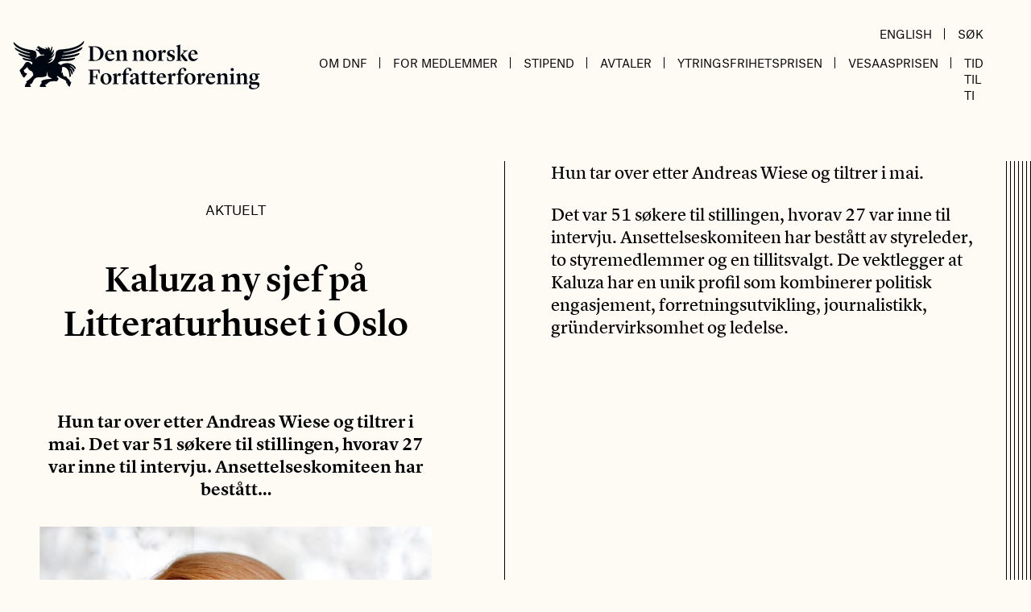

--- FILE ---
content_type: text/html; charset=UTF-8
request_url: https://www.forfatterforeningen.no/artikkel/kaluza-ny-sjef-pa-litteraturhuset-i-oslo/
body_size: 13012
content:
<!doctype html>
<html lang="nb-NO">
<head>
	<meta charset="UTF-8">
	<meta name="viewport" content="width=device-width, initial-scale=1">
	<link rel="profile" href="https://gmpg.org/xfn/11">

	<script type="text/javascript" data-cookieconsent="ignore">
	window.dataLayer = window.dataLayer || [];

	function gtag() {
		dataLayer.push(arguments);
	}

	gtag("consent", "default", {
		ad_personalization: "denied",
		ad_storage: "denied",
		ad_user_data: "denied",
		analytics_storage: "denied",
		functionality_storage: "denied",
		personalization_storage: "denied",
		security_storage: "granted",
		wait_for_update: 500,
	});
	gtag("set", "ads_data_redaction", true);
	</script>
<script type="text/javascript"
		id="Cookiebot"
		src="https://consent.cookiebot.com/uc.js"
		data-implementation="wp"
		data-cbid="ffeb6b64-2d92-42b4-a6d4-9ed1639c1c0a"
						data-culture="NB"
				data-blockingmode="auto"
	></script>
<meta name='robots' content='index, follow, max-image-preview:large, max-snippet:-1, max-video-preview:-1' />
	<style>img:is([sizes="auto" i], [sizes^="auto," i]) { contain-intrinsic-size: 3000px 1500px }</style>
	
	<!-- This site is optimized with the Yoast SEO plugin v26.3 - https://yoast.com/wordpress/plugins/seo/ -->
	<title>Kaluza ny sjef på Litteraturhuset i Oslo - Den norske Forfatterforening</title>
	<link rel="canonical" href="https://www.forfatterforeningen.no/artikkel/kaluza-ny-sjef-pa-litteraturhuset-i-oslo/" />
	<meta property="og:locale" content="nb_NO" />
	<meta property="og:type" content="article" />
	<meta property="og:title" content="Kaluza ny sjef på Litteraturhuset i Oslo - Den norske Forfatterforening" />
	<meta property="og:description" content="Hun tar over etter Andreas Wiese og tiltrer i mai. Det var 51 søkere til stillingen, hvorav 27 var inne til intervju. Ansettelseskomiteen har bestått..." />
	<meta property="og:url" content="https://www.forfatterforeningen.no/artikkel/kaluza-ny-sjef-pa-litteraturhuset-i-oslo/" />
	<meta property="og:site_name" content="Den norske Forfatterforening" />
	<meta property="article:published_time" content="2019-03-01T10:57:10+00:00" />
	<meta property="og:image" content="http://www.forfatterforeningen.no/content/uploads/2019/03/susanne_kaluza.jpg" />
	<meta property="og:image:width" content="989" />
	<meta property="og:image:height" content="1280" />
	<meta property="og:image:type" content="image/jpeg" />
	<meta name="author" content="Tom Egeland" />
	<meta name="twitter:card" content="summary_large_image" />
	<meta name="twitter:label1" content="Skrevet av" />
	<meta name="twitter:data1" content="Tom Egeland" />
	<script type="application/ld+json" class="yoast-schema-graph">{"@context":"https://schema.org","@graph":[{"@type":"WebPage","@id":"https://www.forfatterforeningen.no/artikkel/kaluza-ny-sjef-pa-litteraturhuset-i-oslo/","url":"https://www.forfatterforeningen.no/artikkel/kaluza-ny-sjef-pa-litteraturhuset-i-oslo/","name":"Kaluza ny sjef på Litteraturhuset i Oslo - Den norske Forfatterforening","isPartOf":{"@id":"https://www.forfatterforeningen.no/#website"},"primaryImageOfPage":{"@id":"https://www.forfatterforeningen.no/artikkel/kaluza-ny-sjef-pa-litteraturhuset-i-oslo/#primaryimage"},"image":{"@id":"https://www.forfatterforeningen.no/artikkel/kaluza-ny-sjef-pa-litteraturhuset-i-oslo/#primaryimage"},"thumbnailUrl":"https://www.forfatterforeningen.no/content/uploads/2019/03/susanne_kaluza.jpg","datePublished":"2019-03-01T10:57:10+00:00","author":{"@id":"https://www.forfatterforeningen.no/#/schema/person/f4c9fd4443ee91c705b224a87ec360a8"},"inLanguage":"nb-NO","potentialAction":[{"@type":"ReadAction","target":["https://www.forfatterforeningen.no/artikkel/kaluza-ny-sjef-pa-litteraturhuset-i-oslo/"]}]},{"@type":"ImageObject","inLanguage":"nb-NO","@id":"https://www.forfatterforeningen.no/artikkel/kaluza-ny-sjef-pa-litteraturhuset-i-oslo/#primaryimage","url":"https://www.forfatterforeningen.no/content/uploads/2019/03/susanne_kaluza.jpg","contentUrl":"https://www.forfatterforeningen.no/content/uploads/2019/03/susanne_kaluza.jpg","width":989,"height":1280,"caption":"susanne_kaluza"},{"@type":"WebSite","@id":"https://www.forfatterforeningen.no/#website","url":"https://www.forfatterforeningen.no/","name":"Den norske Forfatterforening","description":"Forfatter organisasjon","potentialAction":[{"@type":"SearchAction","target":{"@type":"EntryPoint","urlTemplate":"https://www.forfatterforeningen.no/?s={search_term_string}"},"query-input":{"@type":"PropertyValueSpecification","valueRequired":true,"valueName":"search_term_string"}}],"inLanguage":"nb-NO"},{"@type":"Person","@id":"https://www.forfatterforeningen.no/#/schema/person/f4c9fd4443ee91c705b224a87ec360a8","name":"Tom Egeland","image":{"@type":"ImageObject","inLanguage":"nb-NO","@id":"https://www.forfatterforeningen.no/#/schema/person/image/","url":"https://secure.gravatar.com/avatar/58955ee488000ca3be7b974274ce6cc23055a9221cfea893626aeb487b25c923?s=96&d=mm&r=g","contentUrl":"https://secure.gravatar.com/avatar/58955ee488000ca3be7b974274ce6cc23055a9221cfea893626aeb487b25c923?s=96&d=mm&r=g","caption":"Tom Egeland"},"url":"https://www.forfatterforeningen.no/artikkel/author/tom-egeland/"}]}</script>
	<!-- / Yoast SEO plugin. -->


<link rel='dns-prefetch' href='//www.googletagmanager.com' />
<script>
window._wpemojiSettings = {"baseUrl":"https:\/\/s.w.org\/images\/core\/emoji\/16.0.1\/72x72\/","ext":".png","svgUrl":"https:\/\/s.w.org\/images\/core\/emoji\/16.0.1\/svg\/","svgExt":".svg","source":{"concatemoji":"https:\/\/www.forfatterforeningen.no\/wp\/wp-includes\/js\/wp-emoji-release.min.js?ver=6.8.3"}};
/*! This file is auto-generated */
!function(s,n){var o,i,e;function c(e){try{var t={supportTests:e,timestamp:(new Date).valueOf()};sessionStorage.setItem(o,JSON.stringify(t))}catch(e){}}function p(e,t,n){e.clearRect(0,0,e.canvas.width,e.canvas.height),e.fillText(t,0,0);var t=new Uint32Array(e.getImageData(0,0,e.canvas.width,e.canvas.height).data),a=(e.clearRect(0,0,e.canvas.width,e.canvas.height),e.fillText(n,0,0),new Uint32Array(e.getImageData(0,0,e.canvas.width,e.canvas.height).data));return t.every(function(e,t){return e===a[t]})}function u(e,t){e.clearRect(0,0,e.canvas.width,e.canvas.height),e.fillText(t,0,0);for(var n=e.getImageData(16,16,1,1),a=0;a<n.data.length;a++)if(0!==n.data[a])return!1;return!0}function f(e,t,n,a){switch(t){case"flag":return n(e,"\ud83c\udff3\ufe0f\u200d\u26a7\ufe0f","\ud83c\udff3\ufe0f\u200b\u26a7\ufe0f")?!1:!n(e,"\ud83c\udde8\ud83c\uddf6","\ud83c\udde8\u200b\ud83c\uddf6")&&!n(e,"\ud83c\udff4\udb40\udc67\udb40\udc62\udb40\udc65\udb40\udc6e\udb40\udc67\udb40\udc7f","\ud83c\udff4\u200b\udb40\udc67\u200b\udb40\udc62\u200b\udb40\udc65\u200b\udb40\udc6e\u200b\udb40\udc67\u200b\udb40\udc7f");case"emoji":return!a(e,"\ud83e\udedf")}return!1}function g(e,t,n,a){var r="undefined"!=typeof WorkerGlobalScope&&self instanceof WorkerGlobalScope?new OffscreenCanvas(300,150):s.createElement("canvas"),o=r.getContext("2d",{willReadFrequently:!0}),i=(o.textBaseline="top",o.font="600 32px Arial",{});return e.forEach(function(e){i[e]=t(o,e,n,a)}),i}function t(e){var t=s.createElement("script");t.src=e,t.defer=!0,s.head.appendChild(t)}"undefined"!=typeof Promise&&(o="wpEmojiSettingsSupports",i=["flag","emoji"],n.supports={everything:!0,everythingExceptFlag:!0},e=new Promise(function(e){s.addEventListener("DOMContentLoaded",e,{once:!0})}),new Promise(function(t){var n=function(){try{var e=JSON.parse(sessionStorage.getItem(o));if("object"==typeof e&&"number"==typeof e.timestamp&&(new Date).valueOf()<e.timestamp+604800&&"object"==typeof e.supportTests)return e.supportTests}catch(e){}return null}();if(!n){if("undefined"!=typeof Worker&&"undefined"!=typeof OffscreenCanvas&&"undefined"!=typeof URL&&URL.createObjectURL&&"undefined"!=typeof Blob)try{var e="postMessage("+g.toString()+"("+[JSON.stringify(i),f.toString(),p.toString(),u.toString()].join(",")+"));",a=new Blob([e],{type:"text/javascript"}),r=new Worker(URL.createObjectURL(a),{name:"wpTestEmojiSupports"});return void(r.onmessage=function(e){c(n=e.data),r.terminate(),t(n)})}catch(e){}c(n=g(i,f,p,u))}t(n)}).then(function(e){for(var t in e)n.supports[t]=e[t],n.supports.everything=n.supports.everything&&n.supports[t],"flag"!==t&&(n.supports.everythingExceptFlag=n.supports.everythingExceptFlag&&n.supports[t]);n.supports.everythingExceptFlag=n.supports.everythingExceptFlag&&!n.supports.flag,n.DOMReady=!1,n.readyCallback=function(){n.DOMReady=!0}}).then(function(){return e}).then(function(){var e;n.supports.everything||(n.readyCallback(),(e=n.source||{}).concatemoji?t(e.concatemoji):e.wpemoji&&e.twemoji&&(t(e.twemoji),t(e.wpemoji)))}))}((window,document),window._wpemojiSettings);
</script>
<style id='wp-emoji-styles-inline-css'>

	img.wp-smiley, img.emoji {
		display: inline !important;
		border: none !important;
		box-shadow: none !important;
		height: 1em !important;
		width: 1em !important;
		margin: 0 0.07em !important;
		vertical-align: -0.1em !important;
		background: none !important;
		padding: 0 !important;
	}
</style>
<link rel='stylesheet' id='wp-block-library-css' href='https://www.forfatterforeningen.no/wp/wp-includes/css/dist/block-library/style.min.css?ver=6.8.3' media='all' />
<style id='classic-theme-styles-inline-css'>
/*! This file is auto-generated */
.wp-block-button__link{color:#fff;background-color:#32373c;border-radius:9999px;box-shadow:none;text-decoration:none;padding:calc(.667em + 2px) calc(1.333em + 2px);font-size:1.125em}.wp-block-file__button{background:#32373c;color:#fff;text-decoration:none}
</style>
<style id='global-styles-inline-css'>
:root{--wp--preset--aspect-ratio--square: 1;--wp--preset--aspect-ratio--4-3: 4/3;--wp--preset--aspect-ratio--3-4: 3/4;--wp--preset--aspect-ratio--3-2: 3/2;--wp--preset--aspect-ratio--2-3: 2/3;--wp--preset--aspect-ratio--16-9: 16/9;--wp--preset--aspect-ratio--9-16: 9/16;--wp--preset--gradient--vivid-cyan-blue-to-vivid-purple: linear-gradient(135deg,rgba(6,147,227,1) 0%,rgb(155,81,224) 100%);--wp--preset--gradient--light-green-cyan-to-vivid-green-cyan: linear-gradient(135deg,rgb(122,220,180) 0%,rgb(0,208,130) 100%);--wp--preset--gradient--luminous-vivid-amber-to-luminous-vivid-orange: linear-gradient(135deg,rgba(252,185,0,1) 0%,rgba(255,105,0,1) 100%);--wp--preset--gradient--luminous-vivid-orange-to-vivid-red: linear-gradient(135deg,rgba(255,105,0,1) 0%,rgb(207,46,46) 100%);--wp--preset--gradient--very-light-gray-to-cyan-bluish-gray: linear-gradient(135deg,rgb(238,238,238) 0%,rgb(169,184,195) 100%);--wp--preset--gradient--cool-to-warm-spectrum: linear-gradient(135deg,rgb(74,234,220) 0%,rgb(151,120,209) 20%,rgb(207,42,186) 40%,rgb(238,44,130) 60%,rgb(251,105,98) 80%,rgb(254,248,76) 100%);--wp--preset--gradient--blush-light-purple: linear-gradient(135deg,rgb(255,206,236) 0%,rgb(152,150,240) 100%);--wp--preset--gradient--blush-bordeaux: linear-gradient(135deg,rgb(254,205,165) 0%,rgb(254,45,45) 50%,rgb(107,0,62) 100%);--wp--preset--gradient--luminous-dusk: linear-gradient(135deg,rgb(255,203,112) 0%,rgb(199,81,192) 50%,rgb(65,88,208) 100%);--wp--preset--gradient--pale-ocean: linear-gradient(135deg,rgb(255,245,203) 0%,rgb(182,227,212) 50%,rgb(51,167,181) 100%);--wp--preset--gradient--electric-grass: linear-gradient(135deg,rgb(202,248,128) 0%,rgb(113,206,126) 100%);--wp--preset--gradient--midnight: linear-gradient(135deg,rgb(2,3,129) 0%,rgb(40,116,252) 100%);--wp--preset--font-size--small: 13px;--wp--preset--font-size--medium: 20px;--wp--preset--font-size--large: 36px;--wp--preset--font-size--x-large: 42px;--wp--preset--spacing--20: 0.44rem;--wp--preset--spacing--30: 0.67rem;--wp--preset--spacing--40: 1rem;--wp--preset--spacing--50: 1.5rem;--wp--preset--spacing--60: 2.25rem;--wp--preset--spacing--70: 3.38rem;--wp--preset--spacing--80: 5.06rem;--wp--preset--shadow--natural: 6px 6px 9px rgba(0, 0, 0, 0.2);--wp--preset--shadow--deep: 12px 12px 50px rgba(0, 0, 0, 0.4);--wp--preset--shadow--sharp: 6px 6px 0px rgba(0, 0, 0, 0.2);--wp--preset--shadow--outlined: 6px 6px 0px -3px rgba(255, 255, 255, 1), 6px 6px rgba(0, 0, 0, 1);--wp--preset--shadow--crisp: 6px 6px 0px rgba(0, 0, 0, 1);}:where(.is-layout-flex){gap: 0.5em;}:where(.is-layout-grid){gap: 0.5em;}body .is-layout-flex{display: flex;}.is-layout-flex{flex-wrap: wrap;align-items: center;}.is-layout-flex > :is(*, div){margin: 0;}body .is-layout-grid{display: grid;}.is-layout-grid > :is(*, div){margin: 0;}:where(.wp-block-columns.is-layout-flex){gap: 2em;}:where(.wp-block-columns.is-layout-grid){gap: 2em;}:where(.wp-block-post-template.is-layout-flex){gap: 1.25em;}:where(.wp-block-post-template.is-layout-grid){gap: 1.25em;}.has-vivid-cyan-blue-to-vivid-purple-gradient-background{background: var(--wp--preset--gradient--vivid-cyan-blue-to-vivid-purple) !important;}.has-light-green-cyan-to-vivid-green-cyan-gradient-background{background: var(--wp--preset--gradient--light-green-cyan-to-vivid-green-cyan) !important;}.has-luminous-vivid-amber-to-luminous-vivid-orange-gradient-background{background: var(--wp--preset--gradient--luminous-vivid-amber-to-luminous-vivid-orange) !important;}.has-luminous-vivid-orange-to-vivid-red-gradient-background{background: var(--wp--preset--gradient--luminous-vivid-orange-to-vivid-red) !important;}.has-very-light-gray-to-cyan-bluish-gray-gradient-background{background: var(--wp--preset--gradient--very-light-gray-to-cyan-bluish-gray) !important;}.has-cool-to-warm-spectrum-gradient-background{background: var(--wp--preset--gradient--cool-to-warm-spectrum) !important;}.has-blush-light-purple-gradient-background{background: var(--wp--preset--gradient--blush-light-purple) !important;}.has-blush-bordeaux-gradient-background{background: var(--wp--preset--gradient--blush-bordeaux) !important;}.has-luminous-dusk-gradient-background{background: var(--wp--preset--gradient--luminous-dusk) !important;}.has-pale-ocean-gradient-background{background: var(--wp--preset--gradient--pale-ocean) !important;}.has-electric-grass-gradient-background{background: var(--wp--preset--gradient--electric-grass) !important;}.has-midnight-gradient-background{background: var(--wp--preset--gradient--midnight) !important;}.has-small-font-size{font-size: var(--wp--preset--font-size--small) !important;}.has-medium-font-size{font-size: var(--wp--preset--font-size--medium) !important;}.has-large-font-size{font-size: var(--wp--preset--font-size--large) !important;}.has-x-large-font-size{font-size: var(--wp--preset--font-size--x-large) !important;}
:where(.wp-block-post-template.is-layout-flex){gap: 1.25em;}:where(.wp-block-post-template.is-layout-grid){gap: 1.25em;}
:where(.wp-block-columns.is-layout-flex){gap: 2em;}:where(.wp-block-columns.is-layout-grid){gap: 2em;}
:root :where(.wp-block-pullquote){font-size: 1.5em;line-height: 1.6;}
</style>
<link rel='stylesheet' id='wpa-css-css' href='https://www.forfatterforeningen.no/content/plugins/honeypot/includes/css/wpa.css?ver=2.3.04' media='all' />
<link rel='stylesheet' id='forfatterforeningen-stylesheet-css' href='https://www.forfatterforeningen.no/content/themes/forfatterforeningen/dist/index.css?ver=1.0.0' media='all' />
<link rel='stylesheet' id='microthemer-css' href='https://www.forfatterforeningen.no/content/micro-themes/active-styles.css?mts=140&#038;ver=6.8.3' media='all' />
<script src="https://www.forfatterforeningen.no/wp/wp-includes/js/jquery/jquery.min.js?ver=3.7.1" id="jquery-core-js"></script>
<script src="https://www.forfatterforeningen.no/wp/wp-includes/js/jquery/jquery-migrate.min.js?ver=3.4.1" id="jquery-migrate-js"></script>

<!-- Google tag (gtag.js) snippet added by Site Kit -->
<!-- Google Analytics snippet added by Site Kit -->
<script src="https://www.googletagmanager.com/gtag/js?id=GT-T5NM8N8" id="google_gtagjs-js" async></script>
<script id="google_gtagjs-js-after">
window.dataLayer = window.dataLayer || [];function gtag(){dataLayer.push(arguments);}
gtag("set","linker",{"domains":["www.forfatterforeningen.no"]});
gtag("js", new Date());
gtag("set", "developer_id.dZTNiMT", true);
gtag("config", "GT-T5NM8N8");
</script>
<link rel="https://api.w.org/" href="https://www.forfatterforeningen.no/wp-json/" /><link rel="alternate" title="JSON" type="application/json" href="https://www.forfatterforeningen.no/wp-json/wp/v2/posts/15270" /><link rel="EditURI" type="application/rsd+xml" title="RSD" href="https://www.forfatterforeningen.no/wp/xmlrpc.php?rsd" />
<meta name="generator" content="WordPress 6.8.3" />
<link rel='shortlink' href='https://www.forfatterforeningen.no/?p=15270' />
<link rel="alternate" title="oEmbed (JSON)" type="application/json+oembed" href="https://www.forfatterforeningen.no/wp-json/oembed/1.0/embed?url=https%3A%2F%2Fwww.forfatterforeningen.no%2Fartikkel%2Fkaluza-ny-sjef-pa-litteraturhuset-i-oslo%2F" />
<link rel="alternate" title="oEmbed (XML)" type="text/xml+oembed" href="https://www.forfatterforeningen.no/wp-json/oembed/1.0/embed?url=https%3A%2F%2Fwww.forfatterforeningen.no%2Fartikkel%2Fkaluza-ny-sjef-pa-litteraturhuset-i-oslo%2F&#038;format=xml" />
<meta name="generator" content="Site Kit by Google 1.171.0" /></head>

<body class="wp-singular post-template-default single single-post postid-15270 single-format-standard wp-theme-forfatterforeningen mt-15270 mt-post-kaluza-ny-sjef-pa-litteraturhuset-i-oslo">

<div id="app" class="site container mx-auto">
    <a class="skip-link screen-reader-text" href="#primary">Hopp til innholdet</a>

    
	<header id="masthead" class="site-header grid grid-cols-8 pr-la md:flex md:justify-between items-center pt-6 pb-6 md:pb-16 font-sans">
		<div class="site-branding col-span-7 md:w-1/3">
							<p class="site-title"><a href="https://www.forfatterforeningen.no/" rel="home">Den norske Forfatterforening</a></p>
						</div><!-- .site-branding -->

        <div class="col-span-1 md:w-2/3 flex justify-end items-center md:items-end flex-col">
            <div class="main-navigation hidden md:flex items-end justify-end w-full">
                <ul id="utility-menu" class="hidden lg:flex"><li id="menu-item-16348" class="menu-item menu-item-type-post_type menu-item-object-page menu-item-16348"><a href="https://www.forfatterforeningen.no/english/">English</a></li>
<li id="menu-item-16387" class="menu-item menu-item-type-custom menu-item-object-custom menu-item-16387"><a href="https://www.forfatterforeningen.no/?s=">Søk</a></li>
</ul>            </div>

            <nav id="site-navigation" class="main-navigation flex items-center md:items-end justify-end w-full">
                
                <aeon-mobile-menu :initial='[{"ID":17222,"post_author":"1","post_date":"2025-08-06 12:55:45","post_date_gmt":"2020-12-03 12:16:14","post_content":"","post_title":"Om DnF","post_excerpt":"","post_status":"publish","comment_status":"closed","ping_status":"closed","post_password":"","post_name":"om-dnf","to_ping":"","pinged":"","post_modified":"2025-08-06 12:55:45","post_modified_gmt":"2025-08-06 10:55:45","post_content_filtered":"","post_parent":0,"guid":"http:\/\/www.forfatterforeningen.no\/?p=17222","menu_order":1,"post_type":"nav_menu_item","post_mime_type":"","comment_count":"0","filter":"raw","db_id":17222,"menu_item_parent":"0","object_id":"17222","object":"custom","type":"custom","type_label":"Tilpasset lenke","title":"Om DnF","url":"#","target":"","attr_title":"","description":"","classes":[""],"xfn":""},{"ID":17223,"post_author":"1","post_date":"2025-08-06 12:55:46","post_date_gmt":"2020-12-03 12:16:14","post_content":"","post_title":"Om foreningen","post_excerpt":"","post_status":"publish","comment_status":"closed","ping_status":"closed","post_password":"","post_name":"om-foreningen","to_ping":"","pinged":"","post_modified":"2025-08-06 12:55:46","post_modified_gmt":"2025-08-06 10:55:46","post_content_filtered":"","post_parent":0,"guid":"http:\/\/www.forfatterforeningen.no\/?p=17223","menu_order":2,"post_type":"nav_menu_item","post_mime_type":"","comment_count":"0","filter":"raw","db_id":17223,"menu_item_parent":"17222","object_id":"8013","object":"page","type":"post_type","type_label":"Side","url":"https:\/\/www.forfatterforeningen.no\/om-dnf\/","title":"Om foreningen","target":"","attr_title":"","description":"","classes":[""],"xfn":""},{"ID":17224,"post_author":"1","post_date":"2025-08-06 12:55:46","post_date_gmt":"2020-12-03 12:16:14","post_content":" ","post_title":"","post_excerpt":"","post_status":"publish","comment_status":"closed","ping_status":"closed","post_password":"","post_name":"17224","to_ping":"","pinged":"","post_modified":"2025-08-06 12:55:46","post_modified_gmt":"2025-08-06 10:55:46","post_content_filtered":"","post_parent":0,"guid":"http:\/\/www.forfatterforeningen.no\/?p=17224","menu_order":3,"post_type":"nav_menu_item","post_mime_type":"","comment_count":"0","filter":"raw","db_id":17224,"menu_item_parent":"17222","object_id":"17092","object":"page","type":"post_type","type_label":"Side","url":"https:\/\/www.forfatterforeningen.no\/medlemmer\/","title":"Medlemmer","target":"","attr_title":"","description":"","classes":[""],"xfn":""},{"ID":17226,"post_author":"1","post_date":"2025-08-06 12:55:46","post_date_gmt":"2020-12-03 12:17:47","post_content":" ","post_title":"","post_excerpt":"","post_status":"publish","comment_status":"closed","ping_status":"closed","post_password":"","post_name":"17226","to_ping":"","pinged":"","post_modified":"2025-08-06 12:55:46","post_modified_gmt":"2025-08-06 10:55:46","post_content_filtered":"","post_parent":0,"guid":"http:\/\/www.forfatterforeningen.no\/?p=17226","menu_order":4,"post_type":"nav_menu_item","post_mime_type":"","comment_count":"0","filter":"raw","db_id":17226,"menu_item_parent":"17222","object_id":"8016","object":"page","type":"post_type","type_label":"Side","url":"https:\/\/www.forfatterforeningen.no\/styret\/","title":"Styret","target":"","attr_title":"","description":"","classes":[""],"xfn":""},{"ID":17239,"post_author":"41","post_date":"2025-08-06 12:55:46","post_date_gmt":"2020-12-03 13:05:00","post_content":" ","post_title":"","post_excerpt":"","post_status":"publish","comment_status":"closed","ping_status":"closed","post_password":"","post_name":"17239","to_ping":"","pinged":"","post_modified":"2025-08-06 12:55:46","post_modified_gmt":"2025-08-06 10:55:46","post_content_filtered":"","post_parent":0,"guid":"http:\/\/www.forfatterforeningen.no\/?p=17239","menu_order":5,"post_type":"nav_menu_item","post_mime_type":"","comment_count":"0","filter":"raw","db_id":17239,"menu_item_parent":"17222","object_id":"8023","object":"page","type":"post_type","type_label":"Side","url":"https:\/\/www.forfatterforeningen.no\/det-litteraere-rad\/","title":"Det litter\u00e6re R\u00e5d","target":"","attr_title":"","description":"","classes":[""],"xfn":""},{"ID":17235,"post_author":"41","post_date":"2025-08-06 12:55:46","post_date_gmt":"2020-12-03 13:05:00","post_content":" ","post_title":"","post_excerpt":"","post_status":"publish","comment_status":"closed","ping_status":"closed","post_password":"","post_name":"17235","to_ping":"","pinged":"","post_modified":"2025-08-06 12:55:46","post_modified_gmt":"2025-08-06 10:55:46","post_content_filtered":"","post_parent":0,"guid":"http:\/\/www.forfatterforeningen.no\/?p=17235","menu_order":6,"post_type":"nav_menu_item","post_mime_type":"","comment_count":"0","filter":"raw","db_id":17235,"menu_item_parent":"17222","object_id":"8128","object":"page","type":"post_type","type_label":"Side","url":"https:\/\/www.forfatterforeningen.no\/opptakskomiteen\/","title":"Opptakskomiteen","target":"","attr_title":"","description":"","classes":[""],"xfn":""},{"ID":17236,"post_author":"41","post_date":"2025-08-06 12:55:46","post_date_gmt":"2020-12-03 13:05:00","post_content":" ","post_title":"","post_excerpt":"","post_status":"publish","comment_status":"closed","ping_status":"closed","post_password":"","post_name":"17236","to_ping":"","pinged":"","post_modified":"2025-08-06 12:55:46","post_modified_gmt":"2025-08-06 10:55:46","post_content_filtered":"","post_parent":0,"guid":"http:\/\/www.forfatterforeningen.no\/?p=17236","menu_order":7,"post_type":"nav_menu_item","post_mime_type":"","comment_count":"0","filter":"raw","db_id":17236,"menu_item_parent":"17222","object_id":"8029","object":"page","type":"post_type","type_label":"Side","url":"https:\/\/www.forfatterforeningen.no\/internasjonalt-utvalg\/","title":"Internasjonalt Utvalg","target":"","attr_title":"","description":"","classes":[""],"xfn":""},{"ID":28490,"post_author":"41","post_date":"2025-08-06 12:55:46","post_date_gmt":"2025-08-06 10:55:46","post_content":" ","post_title":"","post_excerpt":"","post_status":"publish","comment_status":"closed","ping_status":"closed","post_password":"","post_name":"28490","to_ping":"","pinged":"","post_modified":"2025-08-06 12:55:46","post_modified_gmt":"2025-08-06 10:55:46","post_content_filtered":"","post_parent":0,"guid":"https:\/\/www.forfatterforeningen.no\/?p=28490","menu_order":8,"post_type":"nav_menu_item","post_mime_type":"","comment_count":"0","filter":"raw","db_id":28490,"menu_item_parent":"17222","object_id":"28488","object":"page","type":"post_type","type_label":"Side","url":"https:\/\/www.forfatterforeningen.no\/fagkomiteen\/","title":"Fagkomiteen","target":"","attr_title":"","description":"","classes":[""],"xfn":""},{"ID":17253,"post_author":"41","post_date":"2025-08-06 12:55:46","post_date_gmt":"2020-12-03 13:26:23","post_content":" ","post_title":"","post_excerpt":"","post_status":"publish","comment_status":"closed","ping_status":"closed","post_password":"","post_name":"17253","to_ping":"","pinged":"","post_modified":"2025-08-06 12:55:46","post_modified_gmt":"2025-08-06 10:55:46","post_content_filtered":"","post_parent":0,"guid":"http:\/\/www.forfatterforeningen.no\/?p=17253","menu_order":9,"post_type":"nav_menu_item","post_mime_type":"","comment_count":"0","filter":"raw","db_id":17253,"menu_item_parent":"17222","object_id":"17251","object":"page","type":"post_type","type_label":"Side","url":"https:\/\/www.forfatterforeningen.no\/internasjonalt-arbeid\/","title":"Internasjonalt arbeid","target":"","attr_title":"","description":"","classes":[""],"xfn":""},{"ID":19447,"post_author":"41","post_date":"2025-08-06 12:55:46","post_date_gmt":"2021-08-18 08:55:24","post_content":" ","post_title":"","post_excerpt":"","post_status":"publish","comment_status":"closed","ping_status":"closed","post_password":"","post_name":"19447","to_ping":"","pinged":"","post_modified":"2025-08-06 12:55:46","post_modified_gmt":"2025-08-06 10:55:46","post_content_filtered":"","post_parent":0,"guid":"https:\/\/www.forfatterforeningen.no\/?p=19447","menu_order":10,"post_type":"nav_menu_item","post_mime_type":"","comment_count":"0","filter":"raw","db_id":19447,"menu_item_parent":"17222","object_id":"19445","object":"page","type":"post_type","type_label":"Side","url":"https:\/\/www.forfatterforeningen.no\/valgkomiteen\/","title":"Valgkomiteen","target":"","attr_title":"","description":"","classes":[""],"xfn":""},{"ID":17237,"post_author":"41","post_date":"2025-08-06 12:55:46","post_date_gmt":"2020-12-03 13:05:00","post_content":" ","post_title":"","post_excerpt":"","post_status":"publish","comment_status":"closed","ping_status":"closed","post_password":"","post_name":"17237","to_ping":"","pinged":"","post_modified":"2025-08-06 12:55:46","post_modified_gmt":"2025-08-06 10:55:46","post_content_filtered":"","post_parent":8013,"guid":"http:\/\/www.forfatterforeningen.no\/?p=17237","menu_order":11,"post_type":"nav_menu_item","post_mime_type":"","comment_count":"0","filter":"raw","db_id":17237,"menu_item_parent":"17222","object_id":"17231","object":"page","type":"post_type","type_label":"Side","url":"https:\/\/www.forfatterforeningen.no\/om-dnf\/politisk-arbeid\/","title":"Politisk arbeid","target":"","attr_title":"","description":"","classes":[""],"xfn":""},{"ID":25919,"post_author":"41","post_date":"2025-08-06 12:55:46","post_date_gmt":"2024-04-17 11:24:29","post_content":" ","post_title":"","post_excerpt":"","post_status":"publish","comment_status":"closed","ping_status":"closed","post_password":"","post_name":"25919","to_ping":"","pinged":"","post_modified":"2025-08-06 12:55:46","post_modified_gmt":"2025-08-06 10:55:46","post_content_filtered":"","post_parent":0,"guid":"https:\/\/www.forfatterforeningen.no\/?p=25919","menu_order":12,"post_type":"nav_menu_item","post_mime_type":"","comment_count":"0","filter":"raw","db_id":25919,"menu_item_parent":"17222","object_id":"64","object":"category","type":"taxonomy","type_label":"Kategori","url":"https:\/\/www.forfatterforeningen.no\/kategori\/lederbrev\/","title":"Lederbrev","target":"","attr_title":"","description":"","classes":[""],"xfn":""},{"ID":17281,"post_author":"41","post_date":"2025-08-06 12:55:46","post_date_gmt":"2020-12-04 13:03:03","post_content":" ","post_title":"","post_excerpt":"","post_status":"publish","comment_status":"closed","ping_status":"closed","post_password":"","post_name":"17281","to_ping":"","pinged":"","post_modified":"2025-08-06 12:55:46","post_modified_gmt":"2025-08-06 10:55:46","post_content_filtered":"","post_parent":0,"guid":"http:\/\/www.forfatterforeningen.no\/?p=17281","menu_order":13,"post_type":"nav_menu_item","post_mime_type":"","comment_count":"0","filter":"raw","db_id":17281,"menu_item_parent":"17222","object_id":"17279","object":"page","type":"post_type","type_label":"Side","url":"https:\/\/www.forfatterforeningen.no\/vedtekter-2\/","title":"Vedtekter","target":"","attr_title":"","description":"","classes":[""],"xfn":""},{"ID":17238,"post_author":"41","post_date":"2025-08-06 12:55:46","post_date_gmt":"2020-12-03 13:05:00","post_content":" ","post_title":"","post_excerpt":"","post_status":"publish","comment_status":"closed","ping_status":"closed","post_password":"","post_name":"17238","to_ping":"","pinged":"","post_modified":"2025-08-06 12:55:46","post_modified_gmt":"2025-08-06 10:55:46","post_content_filtered":"","post_parent":0,"guid":"http:\/\/www.forfatterforeningen.no\/?p=17238","menu_order":14,"post_type":"nav_menu_item","post_mime_type":"","comment_count":"0","filter":"raw","db_id":17238,"menu_item_parent":"17222","object_id":"8121","object":"page","type":"post_type","type_label":"Side","url":"https:\/\/www.forfatterforeningen.no\/publikasjoner\/","title":"Publikasjoner","target":"","attr_title":"","description":"","classes":[""],"xfn":""},{"ID":16363,"post_author":"1","post_date":"2025-08-06 12:55:46","post_date_gmt":"2020-11-19 11:11:08","post_content":"","post_title":"For medlemmer","post_excerpt":"","post_status":"publish","comment_status":"closed","ping_status":"closed","post_password":"","post_name":"for-medlemmer","to_ping":"","pinged":"","post_modified":"2025-08-06 12:55:46","post_modified_gmt":"2025-08-06 10:55:46","post_content_filtered":"","post_parent":0,"guid":"http:\/\/www.forfatterforeningen.no\/?p=16363","menu_order":15,"post_type":"nav_menu_item","post_mime_type":"","comment_count":"0","filter":"raw","db_id":16363,"menu_item_parent":"0","object_id":"16363","object":"custom","type":"custom","type_label":"Tilpasset lenke","title":"For medlemmer","url":"#","target":"","attr_title":"","description":"","classes":[""],"xfn":""},{"ID":17242,"post_author":"41","post_date":"2025-08-06 12:55:46","post_date_gmt":"2020-12-03 13:10:09","post_content":" ","post_title":"","post_excerpt":"","post_status":"publish","comment_status":"closed","ping_status":"closed","post_password":"","post_name":"17242","to_ping":"","pinged":"","post_modified":"2025-08-06 12:55:46","post_modified_gmt":"2025-08-06 10:55:46","post_content_filtered":"","post_parent":0,"guid":"http:\/\/www.forfatterforeningen.no\/?p=17242","menu_order":16,"post_type":"nav_menu_item","post_mime_type":"","comment_count":"0","filter":"raw","db_id":17242,"menu_item_parent":"16363","object_id":"17240","object":"page","type":"post_type","type_label":"Side","url":"https:\/\/www.forfatterforeningen.no\/arrangementer\/","title":"Arrangementer","target":"","attr_title":"","description":"","classes":[""],"xfn":""},{"ID":17247,"post_author":"41","post_date":"2025-08-06 12:55:46","post_date_gmt":"2020-12-03 13:17:21","post_content":" ","post_title":"","post_excerpt":"","post_status":"publish","comment_status":"closed","ping_status":"closed","post_password":"","post_name":"17247","to_ping":"","pinged":"","post_modified":"2025-08-06 12:55:46","post_modified_gmt":"2025-08-06 10:55:46","post_content_filtered":"","post_parent":0,"guid":"http:\/\/www.forfatterforeningen.no\/?p=17247","menu_order":17,"post_type":"nav_menu_item","post_mime_type":"","comment_count":"0","filter":"raw","db_id":17247,"menu_item_parent":"16363","object_id":"17243","object":"page","type":"post_type","type_label":"Side","url":"https:\/\/www.forfatterforeningen.no\/skriveplasser-og-forfatterboliger\/","title":"Skriveplasser og forfatterboliger","target":"","attr_title":"","description":"","classes":[""],"xfn":""},{"ID":17248,"post_author":"41","post_date":"2025-08-06 12:55:46","post_date_gmt":"2020-12-03 13:17:21","post_content":" ","post_title":"","post_excerpt":"","post_status":"publish","comment_status":"closed","ping_status":"closed","post_password":"","post_name":"17248","to_ping":"","pinged":"","post_modified":"2025-08-06 12:55:46","post_modified_gmt":"2025-08-06 10:55:46","post_content_filtered":"","post_parent":0,"guid":"http:\/\/www.forfatterforeningen.no\/?p=17248","menu_order":18,"post_type":"nav_menu_item","post_mime_type":"","comment_count":"0","filter":"raw","db_id":17248,"menu_item_parent":"16363","object_id":"17245","object":"page","type":"post_type","type_label":"Side","url":"https:\/\/www.forfatterforeningen.no\/rettigheter-og-retningslinjer\/","title":"Sosiale rettigheter, skatt og \u00f8konomi","target":"","attr_title":"","description":"","classes":[""],"xfn":""},{"ID":17983,"post_author":"41","post_date":"2025-08-06 12:55:46","post_date_gmt":"2021-01-05 10:24:15","post_content":" ","post_title":"","post_excerpt":"","post_status":"publish","comment_status":"closed","ping_status":"closed","post_password":"","post_name":"17983","to_ping":"","pinged":"","post_modified":"2025-08-06 12:55:46","post_modified_gmt":"2025-08-06 10:55:46","post_content_filtered":"","post_parent":0,"guid":"http:\/\/www.forfatterforeningen.no\/?p=17983","menu_order":19,"post_type":"nav_menu_item","post_mime_type":"","comment_count":"0","filter":"raw","db_id":17983,"menu_item_parent":"16363","object_id":"17977","object":"page","type":"post_type","type_label":"Side","url":"https:\/\/www.forfatterforeningen.no\/seksuell-trakassering\/","title":"Seksuell trakassering","target":"","attr_title":"","description":"","classes":[""],"xfn":""},{"ID":20289,"post_author":"41","post_date":"2025-08-06 12:55:46","post_date_gmt":"2021-12-13 10:36:22","post_content":" ","post_title":"","post_excerpt":"","post_status":"publish","comment_status":"closed","ping_status":"closed","post_password":"","post_name":"20289","to_ping":"","pinged":"","post_modified":"2025-08-06 12:55:46","post_modified_gmt":"2025-08-06 10:55:46","post_content_filtered":"","post_parent":0,"guid":"https:\/\/www.forfatterforeningen.no\/?p=20289","menu_order":20,"post_type":"nav_menu_item","post_mime_type":"","comment_count":"0","filter":"raw","db_id":20289,"menu_item_parent":"16363","object_id":"20287","object":"page","type":"post_type","type_label":"Side","url":"https:\/\/www.forfatterforeningen.no\/solidaritetsfondet\/","title":"Solidaritetsfondet","target":"","attr_title":"","description":"","classes":[""],"xfn":""},{"ID":21055,"post_author":"41","post_date":"2025-08-06 12:55:46","post_date_gmt":"2022-05-23 08:48:54","post_content":" ","post_title":"","post_excerpt":"","post_status":"publish","comment_status":"closed","ping_status":"closed","post_password":"","post_name":"21055","to_ping":"","pinged":"","post_modified":"2025-08-06 12:55:46","post_modified_gmt":"2025-08-06 10:55:46","post_content_filtered":"","post_parent":0,"guid":"https:\/\/www.forfatterforeningen.no\/?p=21055","menu_order":21,"post_type":"nav_menu_item","post_mime_type":"","comment_count":"0","filter":"raw","db_id":21055,"menu_item_parent":"16363","object_id":"21052","object":"page","type":"post_type","type_label":"Side","url":"https:\/\/www.forfatterforeningen.no\/forkortelser-og-forklaringer\/","title":"Forkortelser og forklaringer","target":"","attr_title":"","description":"","classes":[""],"xfn":""},{"ID":21061,"post_author":"41","post_date":"2025-08-06 12:55:46","post_date_gmt":"2022-05-25 11:29:08","post_content":" ","post_title":"","post_excerpt":"","post_status":"publish","comment_status":"closed","ping_status":"closed","post_password":"","post_name":"21061","to_ping":"","pinged":"","post_modified":"2025-08-06 12:55:46","post_modified_gmt":"2025-08-06 10:55:46","post_content_filtered":"","post_parent":0,"guid":"https:\/\/www.forfatterforeningen.no\/?p=21061","menu_order":22,"post_type":"nav_menu_item","post_mime_type":"","comment_count":"0","filter":"raw","db_id":21061,"menu_item_parent":"16363","object_id":"21059","object":"page","type":"post_type","type_label":"Side","url":"https:\/\/www.forfatterforeningen.no\/viktige-datoer\/","title":"Viktige datoer","target":"","attr_title":"","description":"","classes":[""],"xfn":""},{"ID":25773,"post_author":"1","post_date":"2025-08-06 12:55:46","post_date_gmt":"2024-04-11 08:43:17","post_content":" ","post_title":"","post_excerpt":"","post_status":"publish","comment_status":"closed","ping_status":"closed","post_password":"","post_name":"25773","to_ping":"","pinged":"","post_modified":"2025-08-06 12:55:46","post_modified_gmt":"2025-08-06 10:55:46","post_content_filtered":"","post_parent":0,"guid":"https:\/\/www.forfatterforeningen.no\/?p=25773","menu_order":23,"post_type":"nav_menu_item","post_mime_type":"","comment_count":"0","filter":"raw","db_id":25773,"menu_item_parent":"16363","object_id":"54","object":"category","type":"taxonomy","type_label":"Kategori","url":"https:\/\/www.forfatterforeningen.no\/kategori\/mot-medlemmer\/","title":"M\u00f8t nye medlemmer","target":"","attr_title":"","description":"","classes":[""],"xfn":""},{"ID":25780,"post_author":"41","post_date":"2025-08-06 12:55:46","post_date_gmt":"2024-04-11 10:53:08","post_content":" ","post_title":"","post_excerpt":"","post_status":"publish","comment_status":"closed","ping_status":"closed","post_password":"","post_name":"25780","to_ping":"","pinged":"","post_modified":"2025-08-06 12:55:46","post_modified_gmt":"2025-08-06 10:55:46","post_content_filtered":"","post_parent":0,"guid":"https:\/\/www.forfatterforeningen.no\/?p=25780","menu_order":24,"post_type":"nav_menu_item","post_mime_type":"","comment_count":"0","filter":"raw","db_id":25780,"menu_item_parent":"16363","object_id":"63","object":"category","type":"taxonomy","type_label":"Kategori","url":"https:\/\/www.forfatterforeningen.no\/kategori\/skriverommet\/","title":"Skriverommet","target":"","attr_title":"","description":"","classes":[""],"xfn":""},{"ID":17706,"post_author":"1","post_date":"2025-08-06 12:55:46","post_date_gmt":"2020-12-11 12:07:28","post_content":"","post_title":"Stipend","post_excerpt":"","post_status":"publish","comment_status":"closed","ping_status":"closed","post_password":"","post_name":"stipend","to_ping":"","pinged":"","post_modified":"2025-08-06 12:55:46","post_modified_gmt":"2025-08-06 10:55:46","post_content_filtered":"","post_parent":0,"guid":"http:\/\/www.forfatterforeningen.no\/?p=17706","menu_order":25,"post_type":"nav_menu_item","post_mime_type":"","comment_count":"0","filter":"raw","db_id":17706,"menu_item_parent":"0","object_id":"17706","object":"custom","type":"custom","type_label":"Tilpasset lenke","title":"Stipend","url":"#","target":"","attr_title":"","description":"","classes":[""],"xfn":""},{"ID":17258,"post_author":"41","post_date":"2025-08-06 12:55:46","post_date_gmt":"2020-12-04 09:31:47","post_content":" ","post_title":"","post_excerpt":"","post_status":"publish","comment_status":"closed","ping_status":"closed","post_password":"","post_name":"17258","to_ping":"","pinged":"","post_modified":"2025-08-06 12:55:46","post_modified_gmt":"2025-08-06 10:55:46","post_content_filtered":"","post_parent":0,"guid":"http:\/\/www.forfatterforeningen.no\/?p=17258","menu_order":26,"post_type":"nav_menu_item","post_mime_type":"","comment_count":"0","filter":"raw","db_id":17258,"menu_item_parent":"17706","object_id":"17256","object":"page","type":"post_type","type_label":"Side","url":"https:\/\/www.forfatterforeningen.no\/aktuelle-utlysninger\/","title":"Aktuelle utlysninger","target":"","attr_title":"","description":"","classes":[""],"xfn":""},{"ID":17261,"post_author":"41","post_date":"2025-08-06 12:55:46","post_date_gmt":"2020-12-04 09:50:26","post_content":" ","post_title":"","post_excerpt":"","post_status":"publish","comment_status":"closed","ping_status":"closed","post_password":"","post_name":"17261","to_ping":"","pinged":"","post_modified":"2025-08-06 12:55:46","post_modified_gmt":"2025-08-06 10:55:46","post_content_filtered":"","post_parent":0,"guid":"http:\/\/www.forfatterforeningen.no\/?p=17261","menu_order":27,"post_type":"nav_menu_item","post_mime_type":"","comment_count":"0","filter":"raw","db_id":17261,"menu_item_parent":"17706","object_id":"17259","object":"page","type":"post_type","type_label":"Side","url":"https:\/\/www.forfatterforeningen.no\/oversikt-stipend\/","title":"Oversikt stipend","target":"","attr_title":"","description":"","classes":[""],"xfn":""},{"ID":16365,"post_author":"1","post_date":"2025-08-06 12:55:46","post_date_gmt":"2020-11-19 11:11:08","post_content":" ","post_title":"","post_excerpt":"","post_status":"publish","comment_status":"closed","ping_status":"closed","post_password":"","post_name":"16365","to_ping":"","pinged":"","post_modified":"2025-08-06 12:55:46","post_modified_gmt":"2025-08-06 10:55:46","post_content_filtered":"","post_parent":0,"guid":"http:\/\/www.forfatterforeningen.no\/?p=16365","menu_order":28,"post_type":"nav_menu_item","post_mime_type":"","comment_count":"0","filter":"raw","db_id":16365,"menu_item_parent":"0","object_id":"8040","object":"page","type":"post_type","type_label":"Side","url":"https:\/\/www.forfatterforeningen.no\/avtaler\/","title":"Avtaler","target":"","attr_title":"","description":"","classes":[""],"xfn":""},{"ID":16366,"post_author":"1","post_date":"2025-08-06 12:55:46","post_date_gmt":"2020-11-19 11:11:08","post_content":"","post_title":"Ytringsfrihetsprisen","post_excerpt":"","post_status":"publish","comment_status":"closed","ping_status":"closed","post_password":"","post_name":"ytringsfrihetsprisen","to_ping":"","pinged":"","post_modified":"2025-08-06 12:55:46","post_modified_gmt":"2025-08-06 10:55:46","post_content_filtered":"","post_parent":0,"guid":"http:\/\/www.forfatterforeningen.no\/?p=16366","menu_order":29,"post_type":"nav_menu_item","post_mime_type":"","comment_count":"0","filter":"raw","db_id":16366,"menu_item_parent":"0","object_id":"16366","object":"custom","type":"custom","type_label":"Tilpasset lenke","title":"Ytringsfrihetsprisen","url":"#","target":"","attr_title":"","description":"","classes":[""],"xfn":""},{"ID":17255,"post_author":"41","post_date":"2025-08-06 12:55:46","post_date_gmt":"2020-12-03 13:26:23","post_content":" ","post_title":"","post_excerpt":"","post_status":"publish","comment_status":"closed","ping_status":"closed","post_password":"","post_name":"17255","to_ping":"","pinged":"","post_modified":"2025-08-06 12:55:46","post_modified_gmt":"2025-08-06 10:55:46","post_content_filtered":"","post_parent":0,"guid":"http:\/\/www.forfatterforeningen.no\/?p=17255","menu_order":30,"post_type":"nav_menu_item","post_mime_type":"","comment_count":"0","filter":"raw","db_id":17255,"menu_item_parent":"16366","object_id":"17249","object":"page","type":"post_type","type_label":"Side","url":"https:\/\/www.forfatterforeningen.no\/om-ytringsfrihetprisen\/","title":"Om Ytringsfrihetprisen","target":"","attr_title":"","description":"","classes":[""],"xfn":""},{"ID":25115,"post_author":"41","post_date":"2025-08-06 12:55:46","post_date_gmt":"2024-01-25 13:47:19","post_content":" ","post_title":"","post_excerpt":"","post_status":"publish","comment_status":"closed","ping_status":"closed","post_password":"","post_name":"25115","to_ping":"","pinged":"","post_modified":"2025-08-06 12:55:46","post_modified_gmt":"2025-08-06 10:55:46","post_content_filtered":"","post_parent":0,"guid":"https:\/\/www.forfatterforeningen.no\/?p=25115","menu_order":31,"post_type":"nav_menu_item","post_mime_type":"","comment_count":"0","filter":"raw","db_id":25115,"menu_item_parent":"16366","object_id":"25112","object":"page","type":"post_type","type_label":"Side","url":"https:\/\/www.forfatterforeningen.no\/historikk-ytringsfrihetsprisen\/","title":"Historikk Ytringsfrihetsprisen","target":"","attr_title":"","description":"","classes":[""],"xfn":""},{"ID":25119,"post_author":"41","post_date":"2025-08-06 12:55:46","post_date_gmt":"2024-01-25 14:00:08","post_content":" ","post_title":"","post_excerpt":"","post_status":"publish","comment_status":"closed","ping_status":"closed","post_password":"","post_name":"25119","to_ping":"","pinged":"","post_modified":"2025-08-06 12:55:46","post_modified_gmt":"2025-08-06 10:55:46","post_content_filtered":"","post_parent":0,"guid":"https:\/\/www.forfatterforeningen.no\/?p=25119","menu_order":32,"post_type":"nav_menu_item","post_mime_type":"","comment_count":"0","filter":"raw","db_id":25119,"menu_item_parent":"16366","object_id":"25116","object":"page","type":"post_type","type_label":"Side","url":"https:\/\/www.forfatterforeningen.no\/intervjuer-tidligere-vinnere\/","title":"Intervjuer tidligere vinnere","target":"","attr_title":"","description":"","classes":[""],"xfn":""},{"ID":17457,"post_author":"41","post_date":"2025-08-06 12:55:46","post_date_gmt":"2020-12-08 14:21:21","post_content":" ","post_title":"","post_excerpt":"","post_status":"publish","comment_status":"closed","ping_status":"closed","post_password":"","post_name":"17457","to_ping":"","pinged":"","post_modified":"2025-08-06 12:55:46","post_modified_gmt":"2025-08-06 10:55:46","post_content_filtered":"","post_parent":0,"guid":"http:\/\/www.forfatterforeningen.no\/?p=17457","menu_order":33,"post_type":"nav_menu_item","post_mime_type":"","comment_count":"0","filter":"raw","db_id":17457,"menu_item_parent":"0","object_id":"17455","object":"page","type":"post_type","type_label":"Side","url":"https:\/\/www.forfatterforeningen.no\/vesaasprisen\/","title":"Vesaasprisen","target":"","attr_title":"","description":"","classes":[""],"xfn":""},{"ID":27474,"post_author":"41","post_date":"2025-08-06 12:55:46","post_date_gmt":"2025-01-28 14:10:20","post_content":" ","post_title":"","post_excerpt":"","post_status":"publish","comment_status":"closed","ping_status":"closed","post_password":"","post_name":"27474","to_ping":"","pinged":"","post_modified":"2025-08-06 12:55:46","post_modified_gmt":"2025-08-06 10:55:46","post_content_filtered":"","post_parent":0,"guid":"https:\/\/www.forfatterforeningen.no\/?p=27474","menu_order":34,"post_type":"nav_menu_item","post_mime_type":"","comment_count":"0","filter":"raw","db_id":27474,"menu_item_parent":"0","object_id":"27453","object":"page","type":"post_type","type_label":"Side","url":"https:\/\/www.forfatterforeningen.no\/tid-til-ti\/","title":"Tid til ti","target":"","attr_title":"","description":"","classes":[""],"xfn":""},{"ID":16348,"post_author":"1","post_date":"2020-11-11 16:05:27","post_date_gmt":"2020-11-11 16:05:27","post_content":" ","post_title":"","post_excerpt":"","post_status":"publish","comment_status":"closed","ping_status":"closed","post_password":"","post_name":"16348","to_ping":"","pinged":"","post_modified":"2020-12-14 23:40:16","post_modified_gmt":"2020-12-14 22:40:16","post_content_filtered":"","post_parent":0,"guid":"http:\/\/localhost:8097\/?p=16348","menu_order":1,"post_type":"nav_menu_item","post_mime_type":"","comment_count":"0","filter":"raw","db_id":16348,"menu_item_parent":"0","object_id":"8034","object":"page","type":"post_type","type_label":"Side","url":"https:\/\/www.forfatterforeningen.no\/english\/","title":"English","target":"","attr_title":"","description":"","classes":[""],"xfn":""},{"ID":16387,"post_author":"1","post_date":"2020-11-20 09:26:47","post_date_gmt":"2020-11-20 08:26:47","post_content":"","post_title":"S\u00f8k","post_excerpt":"","post_status":"publish","comment_status":"closed","ping_status":"closed","post_password":"","post_name":"sok","to_ping":"","pinged":"","post_modified":"2020-12-14 23:40:16","post_modified_gmt":"2020-12-14 22:40:16","post_content_filtered":"","post_parent":0,"guid":"http:\/\/www.forfatterforeningen.no\/2020\/11\/20\/sok\/","menu_order":2,"post_type":"nav_menu_item","post_mime_type":"","comment_count":"0","filter":"raw","db_id":16387,"menu_item_parent":"0","object_id":"16387","object":"custom","type":"custom","type_label":"Tilpasset lenke","title":"S\u00f8k","url":"https:\/\/www.forfatterforeningen.no\/?s=","target":"","attr_title":"","description":"","classes":[""],"xfn":""}]' class="lg:hidden"></aeon-mobile-menu>
                                <ul id="primary-menu" class="hidden lg:flex"><li id="menu-item-17222" class="menu-item menu-item-type-custom menu-item-object-custom menu-item-has-children menu-item-17222"><a href="#">Om DnF</a>
<ul class="sub-menu">
	<li id="menu-item-17223" class="menu-item menu-item-type-post_type menu-item-object-page menu-item-17223"><a href="https://www.forfatterforeningen.no/om-dnf/">Om foreningen</a></li>
	<li id="menu-item-17224" class="menu-item menu-item-type-post_type menu-item-object-page menu-item-17224"><a href="https://www.forfatterforeningen.no/medlemmer/">Medlemmer</a></li>
	<li id="menu-item-17226" class="menu-item menu-item-type-post_type menu-item-object-page menu-item-17226"><a href="https://www.forfatterforeningen.no/styret/">Styret</a></li>
	<li id="menu-item-17239" class="menu-item menu-item-type-post_type menu-item-object-page menu-item-17239"><a href="https://www.forfatterforeningen.no/det-litteraere-rad/">Det litterære Råd</a></li>
	<li id="menu-item-17235" class="menu-item menu-item-type-post_type menu-item-object-page menu-item-17235"><a href="https://www.forfatterforeningen.no/opptakskomiteen/">Opptakskomiteen</a></li>
	<li id="menu-item-17236" class="menu-item menu-item-type-post_type menu-item-object-page menu-item-17236"><a href="https://www.forfatterforeningen.no/internasjonalt-utvalg/">Internasjonalt Utvalg</a></li>
	<li id="menu-item-28490" class="menu-item menu-item-type-post_type menu-item-object-page menu-item-28490"><a href="https://www.forfatterforeningen.no/fagkomiteen/">Fagkomiteen</a></li>
	<li id="menu-item-17253" class="menu-item menu-item-type-post_type menu-item-object-page menu-item-17253"><a href="https://www.forfatterforeningen.no/internasjonalt-arbeid/">Internasjonalt arbeid</a></li>
	<li id="menu-item-19447" class="menu-item menu-item-type-post_type menu-item-object-page menu-item-19447"><a href="https://www.forfatterforeningen.no/valgkomiteen/">Valgkomiteen</a></li>
	<li id="menu-item-17237" class="menu-item menu-item-type-post_type menu-item-object-page menu-item-17237"><a href="https://www.forfatterforeningen.no/om-dnf/politisk-arbeid/">Politisk arbeid</a></li>
	<li id="menu-item-25919" class="menu-item menu-item-type-taxonomy menu-item-object-category menu-item-25919"><a href="https://www.forfatterforeningen.no/kategori/lederbrev/">Lederbrev</a></li>
	<li id="menu-item-17281" class="menu-item menu-item-type-post_type menu-item-object-page menu-item-17281"><a href="https://www.forfatterforeningen.no/vedtekter-2/">Vedtekter</a></li>
	<li id="menu-item-17238" class="menu-item menu-item-type-post_type menu-item-object-page menu-item-17238"><a href="https://www.forfatterforeningen.no/publikasjoner/">Publikasjoner</a></li>
</ul>
</li>
<li id="menu-item-16363" class="menu-item menu-item-type-custom menu-item-object-custom menu-item-has-children menu-item-16363"><a href="#">For medlemmer</a>
<ul class="sub-menu">
	<li id="menu-item-17242" class="menu-item menu-item-type-post_type menu-item-object-page menu-item-17242"><a href="https://www.forfatterforeningen.no/arrangementer/">Arrangementer</a></li>
	<li id="menu-item-17247" class="menu-item menu-item-type-post_type menu-item-object-page menu-item-17247"><a href="https://www.forfatterforeningen.no/skriveplasser-og-forfatterboliger/">Skriveplasser og forfatterboliger</a></li>
	<li id="menu-item-17248" class="menu-item menu-item-type-post_type menu-item-object-page menu-item-17248"><a href="https://www.forfatterforeningen.no/rettigheter-og-retningslinjer/">Sosiale rettigheter, skatt og økonomi</a></li>
	<li id="menu-item-17983" class="menu-item menu-item-type-post_type menu-item-object-page menu-item-17983"><a href="https://www.forfatterforeningen.no/seksuell-trakassering/">Seksuell trakassering</a></li>
	<li id="menu-item-20289" class="menu-item menu-item-type-post_type menu-item-object-page menu-item-20289"><a href="https://www.forfatterforeningen.no/solidaritetsfondet/">Solidaritetsfondet</a></li>
	<li id="menu-item-21055" class="menu-item menu-item-type-post_type menu-item-object-page menu-item-21055"><a href="https://www.forfatterforeningen.no/forkortelser-og-forklaringer/">Forkortelser og forklaringer</a></li>
	<li id="menu-item-21061" class="menu-item menu-item-type-post_type menu-item-object-page menu-item-21061"><a href="https://www.forfatterforeningen.no/viktige-datoer/">Viktige datoer</a></li>
	<li id="menu-item-25773" class="menu-item menu-item-type-taxonomy menu-item-object-category menu-item-25773"><a href="https://www.forfatterforeningen.no/kategori/mot-medlemmer/">Møt nye medlemmer</a></li>
	<li id="menu-item-25780" class="menu-item menu-item-type-taxonomy menu-item-object-category menu-item-25780"><a href="https://www.forfatterforeningen.no/kategori/skriverommet/">Skriverommet</a></li>
</ul>
</li>
<li id="menu-item-17706" class="menu-item menu-item-type-custom menu-item-object-custom menu-item-has-children menu-item-17706"><a href="#">Stipend</a>
<ul class="sub-menu">
	<li id="menu-item-17258" class="menu-item menu-item-type-post_type menu-item-object-page menu-item-17258"><a href="https://www.forfatterforeningen.no/aktuelle-utlysninger/">Aktuelle utlysninger</a></li>
	<li id="menu-item-17261" class="menu-item menu-item-type-post_type menu-item-object-page menu-item-17261"><a href="https://www.forfatterforeningen.no/oversikt-stipend/">Oversikt stipend</a></li>
</ul>
</li>
<li id="menu-item-16365" class="menu-item menu-item-type-post_type menu-item-object-page menu-item-16365"><a href="https://www.forfatterforeningen.no/avtaler/">Avtaler</a></li>
<li id="menu-item-16366" class="menu-item menu-item-type-custom menu-item-object-custom menu-item-has-children menu-item-16366"><a href="#">Ytringsfrihetsprisen</a>
<ul class="sub-menu">
	<li id="menu-item-17255" class="menu-item menu-item-type-post_type menu-item-object-page menu-item-17255"><a href="https://www.forfatterforeningen.no/om-ytringsfrihetprisen/">Om Ytringsfrihetprisen</a></li>
	<li id="menu-item-25115" class="menu-item menu-item-type-post_type menu-item-object-page menu-item-25115"><a href="https://www.forfatterforeningen.no/historikk-ytringsfrihetsprisen/">Historikk Ytringsfrihetsprisen</a></li>
	<li id="menu-item-25119" class="menu-item menu-item-type-post_type menu-item-object-page menu-item-25119"><a href="https://www.forfatterforeningen.no/intervjuer-tidligere-vinnere/">Intervjuer tidligere vinnere</a></li>
</ul>
</li>
<li id="menu-item-17457" class="menu-item menu-item-type-post_type menu-item-object-page menu-item-17457"><a href="https://www.forfatterforeningen.no/vesaasprisen/">Vesaasprisen</a></li>
<li id="menu-item-27474" class="menu-item menu-item-type-post_type menu-item-object-page menu-item-27474"><a href="https://www.forfatterforeningen.no/tid-til-ti/">Tid til ti</a></li>
</ul>            </nav><!-- #site-navigation -->
        </div>
	</header><!-- #masthead -->

	<main id="primary" class="site-main">
        <div class="relative pr-la">
            
<article id="post-15270" class="col-span-8 md:col-span-24 grid md:grid-cols-24 md:gap-3">
    <div class="md:col-span-11 relative">
        <div class="md:sticky md:top-0 md:min-h-screen flex flex-col text-center">
            <header class="entry-header pt-12">
                <div class="font-sans uppercase text-sm md:text-base">
                    <a href="https://www.forfatterforeningen.no/kategori/aktuelt/">Aktuelt</a>                </div>
                <h1 class="entry-title font-display text-xl sm:text-2xl lg:text-3xl py-6 md:py-12 lg:px-12">Kaluza ny sjef på Litteraturhuset i Oslo</h1>            </header><!-- .entry-header -->

            <div class="py-8 md:px-8 font-semibold text-base-ly md:text-lg-ly">
                <p>Hun tar over etter Andreas Wiese og tiltrer i mai. Det var 51 søkere til stillingen, hvorav 27 var inne til intervju. Ansettelseskomiteen har bestått&#8230;</p>
            </div>


            
            <figure>
                <div class="flex items-center justify-center mb-8 md:mb-0">
                    <img width="487" height="630" src="https://www.forfatterforeningen.no/content/uploads/2019/03/susanne_kaluza-630x815.jpg" class="attachment-content-view size-content-view wp-post-image" alt="susanne_kaluza" decoding="async" fetchpriority="high" srcset="https://www.forfatterforeningen.no/content/uploads/2019/03/susanne_kaluza-630x815.jpg 630w, https://www.forfatterforeningen.no/content/uploads/2019/03/susanne_kaluza-232x300.jpg 232w, https://www.forfatterforeningen.no/content/uploads/2019/03/susanne_kaluza-791x1024.jpg 791w, https://www.forfatterforeningen.no/content/uploads/2019/03/susanne_kaluza-768x994.jpg 768w, https://www.forfatterforeningen.no/content/uploads/2019/03/susanne_kaluza.jpg 989w" sizes="(max-width: 487px) 100vw, 487px" />                </div>
                            </figure>

                        <footer class="entry-footer font-sans text-sm md:text-base py-4 mt-auto">
                <span class="posted-on"><time class="entry-date published updated" datetime="2019-03-01T10:57:10+01:00">01.03.2019</time></span>            </footer><!-- .entry-footer -->
                    </div>
    </div>

    <div class="col-span-2 row-span-2 v-separator hidden md:flex">
    </div>

    <div class="md:col-span-11 entry-content md:pr-2">
        <p>Hun tar over etter Andreas Wiese og tiltrer i mai.</p>
<p>Det var 51 søkere til stillingen, hvorav 27 var inne til intervju. Ansettelseskomiteen har bestått av styreleder, to styremedlemmer og en tillitsvalgt. De vektlegger at Kaluza har en unik profil som kombinerer politisk engasjement, forretningsutvikling, journalistikk, gründervirksomhet og ledelse.</p>
<p>&nbsp;</p>
    </div><!-- .entry-content -->

    <footer class="entry-footer">

    </footer><!-- .entry-footer -->
</article><!-- #post-15270 -->
            <div class="lines-after"></div>
        </div>

        	</main><!-- #main -->


	<footer id="colophon" class="site-footer mt-8 pt-8 pb-20 border-t border-black font-sans">
        <div class="grid md:grid-cols-3 gap-4 md:gap-3">
            <div>
                Den norske Forfatterforening            </div>
            <div>
                <div class="page" title="Page 8">
<div class="section">
<div class="layoutArea">
<div class="column">
<p>Kronprinsens gate 17,</p>
</div>
</div>
<div class="layoutArea">
<div class="column">
<p>+47 23 35 76 20</p>
<p>Postadresse: Pb 1779 Vika, 0122 Oslo</p>
<p>post@forfatterforeningen.no</p>
<p>Redaktør: Bjørn Vatne</p>
<p>Forfatterorganisasjon</p>
</div>
</div>
</div>
</div>
            </div>
            <div>
                <p><a href="https://facebook.com">Facebook</a></p>
<p><a href="https://www.instagram.com/forfatterforeningen/">Instagram</a></p>
            </div>
        </div>
    </footer><!-- #colophon -->

    <portal-target name="footer"></portal-target>
</div><!-- #page -->


<script type="speculationrules">
{"prefetch":[{"source":"document","where":{"and":[{"href_matches":"\/*"},{"not":{"href_matches":["\/wp\/wp-*.php","\/wp\/wp-admin\/*","\/content\/uploads\/*","\/content\/*","\/content\/plugins\/*","\/content\/themes\/forfatterforeningen\/*","\/*\\?(.+)"]}},{"not":{"selector_matches":"a[rel~=\"nofollow\"]"}},{"not":{"selector_matches":".no-prefetch, .no-prefetch a"}}]},"eagerness":"conservative"}]}
</script>
        <script>
            // Do not change this comment line otherwise Speed Optimizer won't be able to detect this script

            (function () {
                const calculateParentDistance = (child, parent) => {
                    let count = 0;
                    let currentElement = child;

                    // Traverse up the DOM tree until we reach parent or the top of the DOM
                    while (currentElement && currentElement !== parent) {
                        currentElement = currentElement.parentNode;
                        count++;
                    }

                    // If parent was not found in the hierarchy, return -1
                    if (!currentElement) {
                        return -1; // Indicates parent is not an ancestor of element
                    }

                    return count; // Number of layers between element and parent
                }
                const isMatchingClass = (linkRule, href, classes, ids) => {
                    return classes.includes(linkRule.value)
                }
                const isMatchingId = (linkRule, href, classes, ids) => {
                    return ids.includes(linkRule.value)
                }
                const isMatchingDomain = (linkRule, href, classes, ids) => {
                    if(!URL.canParse(href)) {
                        return false
                    }

                    const url = new URL(href)
                    const host = url.host
                    const hostsToMatch = [host]

                    if(host.startsWith('www.')) {
                        hostsToMatch.push(host.substring(4))
                    } else {
                        hostsToMatch.push('www.' + host)
                    }

                    return hostsToMatch.includes(linkRule.value)
                }
                const isMatchingExtension = (linkRule, href, classes, ids) => {
                    if(!URL.canParse(href)) {
                        return false
                    }

                    const url = new URL(href)

                    return url.pathname.endsWith('.' + linkRule.value)
                }
                const isMatchingSubdirectory = (linkRule, href, classes, ids) => {
                    if(!URL.canParse(href)) {
                        return false
                    }

                    const url = new URL(href)

                    return url.pathname.startsWith('/' + linkRule.value + '/')
                }
                const isMatchingProtocol = (linkRule, href, classes, ids) => {
                    if(!URL.canParse(href)) {
                        return false
                    }

                    const url = new URL(href)

                    return url.protocol === linkRule.value + ':'
                }
                const isMatchingExternal = (linkRule, href, classes, ids) => {
                    if(!URL.canParse(href) || !URL.canParse(document.location.href)) {
                        return false
                    }

                    const matchingProtocols = ['http:', 'https:']
                    const siteUrl = new URL(document.location.href)
                    const linkUrl = new URL(href)

                    // Links to subdomains will appear to be external matches according to JavaScript,
                    // but the PHP rules will filter those events out.
                    return matchingProtocols.includes(linkUrl.protocol) && siteUrl.host !== linkUrl.host
                }
                const isMatch = (linkRule, href, classes, ids) => {
                    switch (linkRule.type) {
                        case 'class':
                            return isMatchingClass(linkRule, href, classes, ids)
                        case 'id':
                            return isMatchingId(linkRule, href, classes, ids)
                        case 'domain':
                            return isMatchingDomain(linkRule, href, classes, ids)
                        case 'extension':
                            return isMatchingExtension(linkRule, href, classes, ids)
                        case 'subdirectory':
                            return isMatchingSubdirectory(linkRule, href, classes, ids)
                        case 'protocol':
                            return isMatchingProtocol(linkRule, href, classes, ids)
                        case 'external':
                            return isMatchingExternal(linkRule, href, classes, ids)
                        default:
                            return false;
                    }
                }
                const track = (element) => {
                    const href = element.href ?? null
                    const classes = Array.from(element.classList)
                    const ids = [element.id]
                    const linkRules = [{"type":"extension","value":"pdf"},{"type":"extension","value":"zip"},{"type":"protocol","value":"mailto"},{"type":"protocol","value":"tel"}]
                    if(linkRules.length === 0) {
                        return
                    }

                    // For link rules that target an id, we need to allow that id to appear
                    // in any ancestor up to the 7th ancestor. This loop looks for those matches
                    // and counts them.
                    linkRules.forEach((linkRule) => {
                        if(linkRule.type !== 'id') {
                            return;
                        }

                        const matchingAncestor = element.closest('#' + linkRule.value)

                        if(!matchingAncestor || matchingAncestor.matches('html, body')) {
                            return;
                        }

                        const depth = calculateParentDistance(element, matchingAncestor)

                        if(depth < 7) {
                            ids.push(linkRule.value)
                        }
                    });

                    // For link rules that target a class, we need to allow that class to appear
                    // in any ancestor up to the 7th ancestor. This loop looks for those matches
                    // and counts them.
                    linkRules.forEach((linkRule) => {
                        if(linkRule.type !== 'class') {
                            return;
                        }

                        const matchingAncestor = element.closest('.' + linkRule.value)

                        if(!matchingAncestor || matchingAncestor.matches('html, body')) {
                            return;
                        }

                        const depth = calculateParentDistance(element, matchingAncestor)

                        if(depth < 7) {
                            classes.push(linkRule.value)
                        }
                    });

                    const hasMatch = linkRules.some((linkRule) => {
                        return isMatch(linkRule, href, classes, ids)
                    })

                    if(!hasMatch) {
                        return
                    }

                    const url = "https://www.forfatterforeningen.no/content/plugins/independent-analytics/iawp-click-endpoint.php";
                    const body = {
                        href: href,
                        classes: classes.join(' '),
                        ids: ids.join(' '),
                        ...{"payload":{"resource":"singular","singular_id":15270,"page":1},"signature":"e3133bec091a5a308021737696694b2b"}                    };

                    if (navigator.sendBeacon) {
                        let blob = new Blob([JSON.stringify(body)], {
                            type: "application/json"
                        });
                        navigator.sendBeacon(url, blob);
                    } else {
                        const xhr = new XMLHttpRequest();
                        xhr.open("POST", url, true);
                        xhr.setRequestHeader("Content-Type", "application/json;charset=UTF-8");
                        xhr.send(JSON.stringify(body))
                    }
                }
                document.addEventListener('mousedown', function (event) {
                                        if (navigator.webdriver || /bot|crawler|spider|crawling|semrushbot|chrome-lighthouse/i.test(navigator.userAgent)) {
                        return;
                    }
                    
                    const element = event.target.closest('a')

                    if(!element) {
                        return
                    }

                    const isPro = false
                    if(!isPro) {
                        return
                    }

                    // Don't track left clicks with this event. The click event is used for that.
                    if(event.button === 0) {
                        return
                    }

                    track(element)
                })
                document.addEventListener('click', function (event) {
                                        if (navigator.webdriver || /bot|crawler|spider|crawling|semrushbot|chrome-lighthouse/i.test(navigator.userAgent)) {
                        return;
                    }
                    
                    const element = event.target.closest('a, button, input[type="submit"], input[type="button"]')

                    if(!element) {
                        return
                    }

                    const isPro = false
                    if(!isPro) {
                        return
                    }

                    track(element)
                })
                document.addEventListener('play', function (event) {
                                        if (navigator.webdriver || /bot|crawler|spider|crawling|semrushbot|chrome-lighthouse/i.test(navigator.userAgent)) {
                        return;
                    }
                    
                    const element = event.target.closest('audio, video')

                    if(!element) {
                        return
                    }

                    const isPro = false
                    if(!isPro) {
                        return
                    }

                    track(element)
                }, true)
                document.addEventListener("DOMContentLoaded", function (e) {
                    if (document.hasOwnProperty("visibilityState") && document.visibilityState === "prerender") {
                        return;
                    }

                                            if (navigator.webdriver || /bot|crawler|spider|crawling|semrushbot|chrome-lighthouse/i.test(navigator.userAgent)) {
                            return;
                        }
                    
                    let referrer_url = null;

                    if (typeof document.referrer === 'string' && document.referrer.length > 0) {
                        referrer_url = document.referrer;
                    }

                    const params = location.search.slice(1).split('&').reduce((acc, s) => {
                        const [k, v] = s.split('=');
                        return Object.assign(acc, {[k]: v});
                    }, {});

                    const url = "https://www.forfatterforeningen.no/wp-json/iawp/search";
                    const body = {
                        referrer_url,
                        utm_source: params.utm_source,
                        utm_medium: params.utm_medium,
                        utm_campaign: params.utm_campaign,
                        utm_term: params.utm_term,
                        utm_content: params.utm_content,
                        gclid: params.gclid,
                        ...{"payload":{"resource":"singular","singular_id":15270,"page":1},"signature":"e3133bec091a5a308021737696694b2b"}                    };

                    if (navigator.sendBeacon) {
                        let blob = new Blob([JSON.stringify(body)], {
                            type: "application/json"
                        });
                        navigator.sendBeacon(url, blob);
                    } else {
                        const xhr = new XMLHttpRequest();
                        xhr.open("POST", url, true);
                        xhr.setRequestHeader("Content-Type", "application/json;charset=UTF-8");
                        xhr.send(JSON.stringify(body))
                    }
                });
            })();
        </script>
        <script src="https://www.forfatterforeningen.no/content/plugins/honeypot/includes/js/wpa.js?ver=2.3.04" id="wpascript-js"></script>
<script id="wpascript-js-after">
wpa_field_info = {"wpa_field_name":"rqwysu2819","wpa_field_value":853393,"wpa_add_test":"no"}
</script>
<script src="https://www.forfatterforeningen.no/content/themes/forfatterforeningen/dist/index.js?ver=1.0.0" id="forfatterforeningen-app-js"></script>
<script src="https://www.forfatterforeningen.no/content/themes/forfatterforeningen/js/navigation.js?ver=1.0.0" id="forfatterforeningen-navigation-js"></script>

</body>
</html>


--- FILE ---
content_type: application/x-javascript; charset=utf-8
request_url: https://consent.cookiebot.com/ffeb6b64-2d92-42b4-a6d4-9ed1639c1c0a/cc.js?renew=false&referer=www.forfatterforeningen.no&dnt=false&init=false&culture=NB
body_size: 220
content:
if(console){var cookiedomainwarning='Error: The domain WWW.FORFATTERFORENINGEN.NO is not authorized to show the cookie banner for domain group ID ffeb6b64-2d92-42b4-a6d4-9ed1639c1c0a. Please add it to the domain group in the Cookiebot Manager to authorize the domain.';if(typeof console.warn === 'function'){console.warn(cookiedomainwarning)}else{console.log(cookiedomainwarning)}};